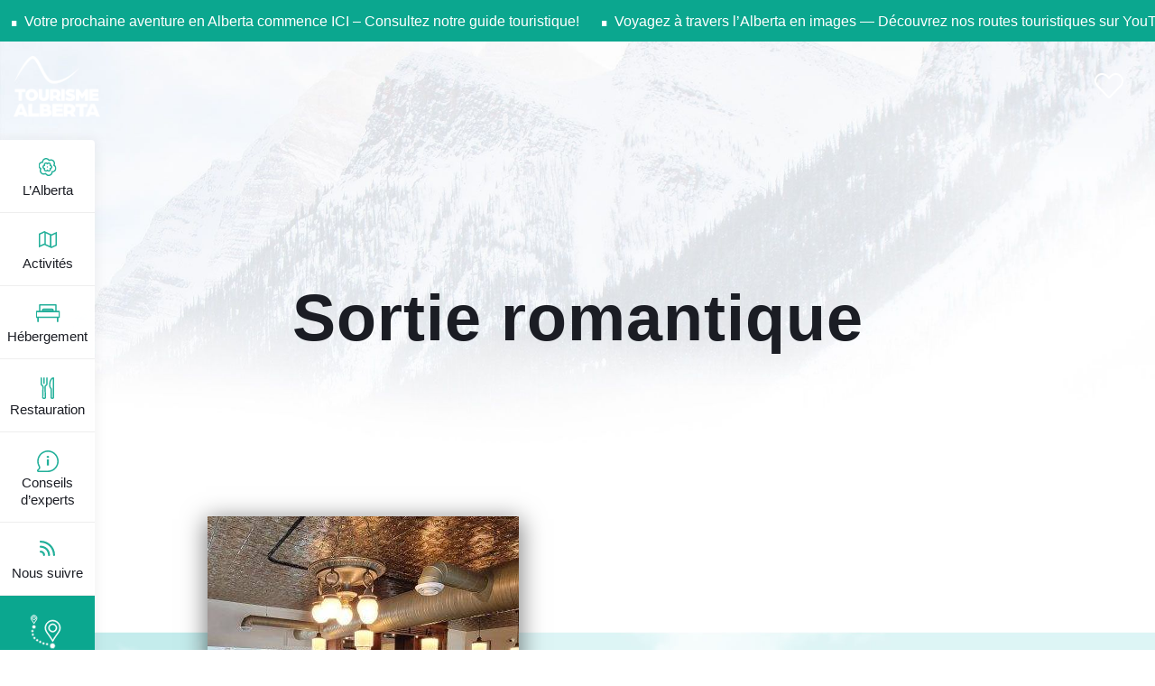

--- FILE ---
content_type: text/html; charset=UTF-8
request_url: https://tourismealberta.ca/tag/sortie-romantique/
body_size: 11255
content:
<!DOCTYPE html><html lang="fr-FR"><head><script data-no-optimize="1">var litespeed_docref=sessionStorage.getItem("litespeed_docref");litespeed_docref&&(Object.defineProperty(document,"referrer",{get:function(){return litespeed_docref}}),sessionStorage.removeItem("litespeed_docref"));</script> <meta charset="UTF-8" /><meta name="viewport" content="width=device-width, initial-scale=1" /><link rel="profile" href="https://gmpg.org/xfn/11" /><meta name='robots' content='index, follow, max-image-preview:large, max-snippet:-1, max-video-preview:-1' /><link rel="alternate" hreflang="fr" href="https://tourismealberta.ca/tag/sortie-romantique/" /><link rel="alternate" hreflang="x-default" href="https://tourismealberta.ca/tag/sortie-romantique/" /><title>Archives des Sortie romantique - Tourisme Alberta</title><link rel="canonical" href="https://tourismealberta.ca/tag/sortie-romantique/" /><meta property="og:locale" content="fr_FR" /><meta property="og:type" content="article" /><meta property="og:title" content="Archives des Sortie romantique - Tourisme Alberta" /><meta property="og:url" content="https://tourismealberta.ca/tag/sortie-romantique/" /><meta property="og:site_name" content="Tourisme Alberta" /><meta name="twitter:card" content="summary_large_image" /><meta name="twitter:site" content="@TourismeAlberta" /> <script type="application/ld+json" class="yoast-schema-graph">{"@context":"https://schema.org","@graph":[{"@type":"CollectionPage","@id":"https://tourismealberta.ca/tag/sortie-romantique/","url":"https://tourismealberta.ca/tag/sortie-romantique/","name":"Archives des Sortie romantique - Tourisme Alberta","isPartOf":{"@id":"https://tourismealberta.ca/?lang=en/#website"},"primaryImageOfPage":{"@id":"https://tourismealberta.ca/tag/sortie-romantique/#primaryimage"},"image":{"@id":"https://tourismealberta.ca/tag/sortie-romantique/#primaryimage"},"thumbnailUrl":"https://tourismealberta.ca/wp-content/uploads/2023/08/1-20230627_115051-scaled.jpg","breadcrumb":{"@id":"https://tourismealberta.ca/tag/sortie-romantique/#breadcrumb"},"inLanguage":"fr-FR"},{"@type":"ImageObject","inLanguage":"fr-FR","@id":"https://tourismealberta.ca/tag/sortie-romantique/#primaryimage","url":"https://tourismealberta.ca/wp-content/uploads/2023/08/1-20230627_115051-scaled.jpg","contentUrl":"https://tourismealberta.ca/wp-content/uploads/2023/08/1-20230627_115051-scaled.jpg","width":2560,"height":1281},{"@type":"BreadcrumbList","@id":"https://tourismealberta.ca/tag/sortie-romantique/#breadcrumb","itemListElement":[{"@type":"ListItem","position":1,"name":"Accueil","item":"https://tourismealberta.ca/"},{"@type":"ListItem","position":2,"name":"Sortie romantique"}]},{"@type":"WebSite","@id":"https://tourismealberta.ca/?lang=en/#website","url":"https://tourismealberta.ca/?lang=en/","name":"Tourisme Alberta","description":"","potentialAction":[{"@type":"SearchAction","target":{"@type":"EntryPoint","urlTemplate":"https://tourismealberta.ca/?lang=en/?s={search_term_string}"},"query-input":{"@type":"PropertyValueSpecification","valueRequired":true,"valueName":"search_term_string"}}],"inLanguage":"fr-FR"}]}</script> <link rel='dns-prefetch' href='//fonts.googleapis.com' /><meta name="twitter:card" content="summary_large_image" /><meta property="og:url" content="https://tourismealberta.ca/regalez-vous-a-louest-de-calgary/"/><meta property="og:title" content="Gastronomie : régalez-vous à l&#8217;ouest de Calgary!"/><meta name="twitter:title" content="Gastronomie : régalez-vous à l&#8217;ouest de Calgary!"><meta property="og:image" content="https://tourismealberta.ca/wp-content/themes/tourismealberta/images/image_tourisme.jpg"/><meta property="twitter:image" content="https://tourismealberta.ca/wp-content/themes/tourismealberta/images/image_tourisme.jpg"/><meta property="og:type" content="website"/><link data-optimized="2" rel="stylesheet" href="https://tourismealberta.ca/wp-content/litespeed/css/74c993f3d4d79b4d57cfc770204c0041.css?ver=e6813" /> <script type="litespeed/javascript" data-src="https://tourismealberta.ca/wp-includes/js/jquery/jquery.min.js" id="jquery-core-js"></script> <script id="stwppromoc-toolkit-js-extra" type="litespeed/javascript">var params={"ajaxurl":"https:\/\/tourismealberta.ca\/wp-admin\/admin-ajax.php"}</script> <script id="bootstrap-js-extra" type="litespeed/javascript">var gmapobj2={"ajaxurl2":"https:\/\/tourismealberta.ca\/wp-admin\/admin-ajax.php"}</script> <script id="favorites-js-extra" type="litespeed/javascript">var favorites_data={"ajaxurl":"https:\/\/tourismealberta.ca\/wp-admin\/admin-ajax.php","nonce":"87c377ee15","favorite":"<i class=\"fal fa-heart\"><\/i> Ajouter \u00e0 mes favoris","favorited":"<i class=\"fal fa-heart\"><\/i> Supprimer des Favoris","includecount":"","indicate_loading":"","loading_text":"Loading","loading_image":"","loading_image_active":"","loading_image_preload":"","cache_enabled":"1","button_options":{"button_type":"custom","custom_colors":!1,"box_shadow":!1,"include_count":!1,"default":{"background_default":!1,"border_default":!1,"text_default":!1,"icon_default":!1,"count_default":!1},"active":{"background_active":!1,"border_active":!1,"text_active":!1,"icon_active":!1,"count_active":!1}},"authentication_modal_content":"<p>Connectez-vous pour enregistrer vos favoris.<\/p><p><a href=\"#\" data-favorites-modal-close>Ignorer cet avertissement<\/a><\/p>","authentication_redirect":"","dev_mode":"","logged_in":"","user_id":"0","authentication_redirect_url":"https:\/\/tourismealberta.ca\/wp-login.php"}</script> <script></script><meta name="generator" content="WPML ver:4.8.6 stt:1,4;" /><link rel="icon" href="https://tourismealberta.ca/wp-content/uploads/2020/07/cropped-favicon-3-142x142.png" sizes="32x32" /><link rel="icon" href="https://tourismealberta.ca/wp-content/uploads/2020/07/cropped-favicon-3-300x300.png" sizes="192x192" /><link rel="apple-touch-icon" href="https://tourismealberta.ca/wp-content/uploads/2020/07/cropped-favicon-3-300x300.png" /><meta name="msapplication-TileImage" content="https://tourismealberta.ca/wp-content/uploads/2020/07/cropped-favicon-3-300x300.png" />
<noscript><style>.wpb_animate_when_almost_visible { opacity: 1; }</style></noscript>		 <script type="litespeed/javascript" data-src="https://www.googletagmanager.com/gtag/js?id=G-4YEGYET7N9"></script> <script type="litespeed/javascript">window.dataLayer=window.dataLayer||[];function gtag(){dataLayer.push(arguments)}
gtag('js',new Date());gtag('config','G-4YEGYET7N9')</script> </head><body class="archive tag tag-sortie-romantique tag-2007 wp-theme-tourismealberta tickeron wpml-fr wpb-js-composer js-comp-ver-8.7.2 vc_responsive">
<noscript><iframe data-lazyloaded="1" src="about:blank" data-litespeed-src="//www.googletagmanager.com/ns.html?id=GTM-KQRWRR" height="0" width="0" style="display:none;visibility:hidden"></iframe></noscript><div class="ticker-wrapper ticker-bg"><div class="ticker-content">
<span class="me-3"></span>
<a target="_blank" href="https://console.vpaper.ca/tourisme-alberta/guide-touristique-2025-2026/" title="Votre prochaine aventure en Alberta commence ICI – Consultez notre guide touristique!">
Votre prochaine aventure en Alberta commence ICI – Consultez notre guide touristique!						</a>
<a target="_blank" href="https://youtube.com/playlist?list=PLYbbnou1loDsUo1mGYaklXk2Pdc6WI-ps&#038;feature=shared" title="Voyagez à travers l’Alberta en images — Découvrez nos routes touristiques sur YouTube ICI">
Voyagez à travers l’Alberta en images — Découvrez nos routes touristiques sur YouTube ICI						</a></div></div><div class="header-section topbar-visible"><div class="logo-block">
<a class="g2 desktop-logo d-none d-lg-block" href="https://tourismealberta.ca/" title="Tourisme Alberta"><img data-lazyloaded="1" src="[data-uri]" width="200" height="142" data-src="https://tourismealberta.ca/wp-content/uploads/2020/07/Logo-blanc-1.png" alt="Tourisme Alberta"></a>
<a class="mobile-logo d-lg-none" href="https://tourismealberta.ca/" title="Tourisme Alberta"><img data-lazyloaded="1" src="[data-uri]" width="200" height="142" data-src="https://tourismealberta.ca/wp-content/uploads/2020/07/Logo-blanc-1.png" alt="Tourisme Alberta"></a><div class="btn-block">
<a class="wishlist" href="/favoris/"><i class="fal fa-heart"></i></a>
<button class="navbar-toggler d-lg-none" type="button" data-toggle="collapse" data-target="#left-menu" aria-controls="left-menu" aria-expanded="false" aria-label="Toggle navigation">
<span class="fal fa-bars"></span>
</button></div></div>
<span class="close-menu"></span><div class="menu-block"><h6 class="scroll-down"><i class="fal fa-arrow-left"></i>Défilez</h6><nav class="menu-bar"><h2>Menu</h2><h3 class="menu-setting-info">
<a href="https://tourismealberta.ca/wp-admin/nav-menus.php">Réglez le menu</a></h3><ul class="social"><li><a href="https://www.facebook.com/TourismeAlberta/" title="Facebook" target="_blank"><i class="fab fa-facebook"></i></a></li><li><a href="https://www.instagram.com/tourismealberta/" title="Instagram" target="_blank"><i class="fab fa-instagram"></i></a></li><li><a href="https://www.youtube.com/user/DevEconAlberta" title="Youtube" target="_blank"><i class="fab fa-youtube"></i></a></li></ul></nav></div><div class="sub-menu"><nav class="navbar navbar-expand-lg d-lg-none ownavigation"><div class="collapse navbar-collapse" id="left-menu"><ul id="menu-left-menu" class="nav navbar-nav"><li id="menu-item-988" class="icon-1 menu-item menu-item-type-custom menu-item-object-custom menu-item-has-children menu-item-988 dropdown"><a title="L’Alberta" href="https://tourismealberta.ca/#" class="dropdown-toggle nav-link" aria-haspopup="true">L’Alberta</a><i class='ddl-switch fal fa-angle-down'></i><ul role="menu" class=" dropdown-menu"><li id="menu-item-989" class="disabled menu-item menu-item-type-custom menu-item-object-custom menu-item-989"><a title="À propos de l’Alberta" href="#" class="disabled nav-link">À propos de l’Alberta</a></li><li id="menu-item-991" class="menu-item menu-item-type-post_type menu-item-object-page menu-item-991"><a title="Carte des attraits" href="https://tourismealberta.ca/attraits/" class="nav-link">Carte des attraits</a></li><li id="menu-item-9084" class="menu-item menu-item-type-post_type menu-item-object-page menu-item-9084"><a title="Liste des attraits" href="https://tourismealberta.ca/liste-des-attraits/" class="nav-link">Liste des attraits</a></li><li id="menu-item-24344" class="menu-item menu-item-type-post_type menu-item-object-page menu-item-24344"><a title="Offres d’emplois" href="https://tourismealberta.ca/jobs/" class="nav-link">Offres d’emplois</a></li><li id="menu-item-992" class="menu-item menu-item-type-post_type menu-item-object-page menu-item-992"><a title="Patrimoine culturel" href="https://tourismealberta.ca/patrimoine-culturel/" class="nav-link">Patrimoine culturel</a></li><li id="menu-item-24962" class="menu-item menu-item-type-post_type menu-item-object-page menu-item-24962"><a title="Artisans à l’œuvre en Alberta : découvrez les savoir-faire d’exception" href="https://tourismealberta.ca/artisans-a-loeuvre-en-alberta/" class="nav-link">Artisans à l’œuvre en Alberta : découvrez les savoir-faire d’exception</a></li><li id="menu-item-993" class="menu-item menu-item-type-post_type menu-item-object-page menu-item-993"><a title="Au service de la francophonie" href="https://tourismealberta.ca/au-service-de-la-francophonie/" class="nav-link">Au service de la francophonie</a></li><li id="menu-item-24889" class="menu-item menu-item-type-post_type menu-item-object-page menu-item-24889"><a title="Découvrez le bilinguisme dans les Rocheuses canadiennes" href="https://tourismealberta.ca/decouvrez-le-bilinguisme-dans-les-rocheuses-canadiennes/" class="nav-link">Découvrez le bilinguisme dans les Rocheuses canadiennes</a></li><li id="menu-item-994" class="menu-item menu-item-type-post_type menu-item-object-page menu-item-994"><a title="Anecdotes et célébrités albertaines" href="https://tourismealberta.ca/mur-des-celebrites/" class="nav-link">Anecdotes et célébrités albertaines</a></li><li id="menu-item-995" class="menu-item menu-item-type-post_type menu-item-object-page menu-item-995"><a title="Villes et communautés" href="https://tourismealberta.ca/villes-et-communaute/" class="nav-link">Villes et communautés</a></li><li id="menu-item-997" class="menu-item menu-item-type-post_type menu-item-object-page menu-item-997"><a title="Partenaires" href="https://tourismealberta.ca/partenaires/" class="nav-link">Partenaires</a></li><li id="menu-item-998" class="menu-item menu-item-type-post_type menu-item-object-page menu-item-998"><a title="Nous joindre" href="https://tourismealberta.ca/nous-joindre/" class="nav-link">Nous joindre</a></li></ul></li><li id="menu-item-1003" class="icon-2 menu-item menu-item-type-custom menu-item-object-custom menu-item-has-children menu-item-1003 dropdown"><a title="Activités" href="https://tourismealberta.ca/#" class="dropdown-toggle nav-link" aria-haspopup="true">Activités</a><i class='ddl-switch fal fa-angle-down'></i><ul role="menu" class=" dropdown-menu"><li id="menu-item-1006" class="disabled menu-item menu-item-type-custom menu-item-object-custom menu-item-1006"><a title="Activités" href="#" class="disabled nav-link">Activités</a></li><li id="menu-item-1004" class="menu-item menu-item-type-post_type menu-item-object-page menu-item-1004"><a title="Survol des activités" href="https://tourismealberta.ca/?page_id=727" class="nav-link">Survol des activités</a></li><li id="menu-item-1008" class="menu-item menu-item-type-post_type menu-item-object-page menu-item-1008"><a title="Activités estivales" href="https://tourismealberta.ca/quoi-faire/activites-estivales/" class="nav-link">Activités estivales</a></li><li id="menu-item-1009" class="menu-item menu-item-type-post_type menu-item-object-page menu-item-1009"><a title="Activités hivernales" href="https://tourismealberta.ca/quoi-faire/activites-hivernales/" class="nav-link">Activités hivernales</a></li><li id="menu-item-4381" class="menu-item menu-item-type-taxonomy menu-item-object-attraits_cat menu-item-4381"><a title="Camping" href="https://tourismealberta.ca/categorie-attraits/camping/" class="nav-link">Camping</a></li><li id="menu-item-1012" class="menu-item menu-item-type-post_type menu-item-object-page menu-item-1012"><a title="Randonnée" href="https://tourismealberta.ca/quoi-faire/randonnee/" class="nav-link">Randonnée</a></li><li id="menu-item-1013" class="menu-item menu-item-type-post_type menu-item-object-page menu-item-1013"><a title="Parcs nationaux" href="https://tourismealberta.ca/quoi-faire/parcs-nationaux/" class="nav-link">Parcs nationaux</a></li><li id="menu-item-1015" class="menu-item menu-item-type-post_type menu-item-object-page menu-item-1015"><a title="Routes panoramiques" href="https://tourismealberta.ca/quoi-faire/routes-panoramiques/" class="nav-link">Routes panoramiques</a></li><li id="menu-item-1016" class="menu-item menu-item-type-post_type menu-item-object-page menu-item-1016"><a title="Road trips" href="https://tourismealberta.ca/quoi-faire/idees-de-road-trips/" class="nav-link">Road trips</a></li></ul></li><li id="menu-item-1018" class="icon-4 menu-item menu-item-type-custom menu-item-object-custom menu-item-has-children menu-item-1018 dropdown"><a title="Hébergement" href="https://tourismealberta.ca/#" class="dropdown-toggle nav-link" aria-haspopup="true">Hébergement</a><i class='ddl-switch fal fa-angle-down'></i><ul role="menu" class=" dropdown-menu"><li id="menu-item-1019" class="disabled menu-item menu-item-type-custom menu-item-object-custom menu-item-1019"><a title="Hébergement" href="#" class="disabled nav-link">Hébergement</a></li><li id="menu-item-1020" class="menu-item menu-item-type-post_type menu-item-object-page menu-item-1020"><a title="Vos options" href="https://tourismealberta.ca/ou-dormir/" class="nav-link">Vos options</a></li><li id="menu-item-4297" class="menu-item menu-item-type-taxonomy menu-item-object-attraits_cat menu-item-4297"><a title="Hôtel" href="https://tourismealberta.ca/categorie-attraits/hotel/" class="nav-link">Hôtel</a></li><li id="menu-item-4384" class="menu-item menu-item-type-taxonomy menu-item-object-attraits_cat menu-item-4384"><a title="Gîtes/B&amp;B/Auberge" href="https://tourismealberta.ca/categorie-attraits/gitesbbauberge/" class="nav-link">Gîtes/B&amp;B/Auberge</a></li><li id="menu-item-4385" class="menu-item menu-item-type-taxonomy menu-item-object-attraits_cat menu-item-4385"><a title="Camping" href="https://tourismealberta.ca/categorie-attraits/camping/" class="nav-link">Camping</a></li></ul></li><li id="menu-item-1022" class="icon-3 menu-item menu-item-type-custom menu-item-object-custom menu-item-has-children menu-item-1022 dropdown"><a title="Restauration" href="https://tourismealberta.ca/#" class="dropdown-toggle nav-link" aria-haspopup="true">Restauration</a><i class='ddl-switch fal fa-angle-down'></i><ul role="menu" class=" dropdown-menu"><li id="menu-item-1023" class="disabled menu-item menu-item-type-custom menu-item-object-custom menu-item-1023"><a title="Restauration" href="#" class="disabled nav-link">Restauration</a></li><li id="menu-item-1024" class="menu-item menu-item-type-post_type menu-item-object-page menu-item-1024"><a title="Vos options" href="https://tourismealberta.ca/ou-manger/" class="nav-link">Vos options</a></li><li id="menu-item-4390" class="menu-item menu-item-type-taxonomy menu-item-object-attraits_cat menu-item-4390"><a title="Restauration" href="https://tourismealberta.ca/categorie-attraits/restauration/" class="nav-link">Restauration</a></li><li id="menu-item-4391" class="menu-item menu-item-type-taxonomy menu-item-object-attraits_cat menu-item-4391"><a title="Bars/Pubs/Café" href="https://tourismealberta.ca/categorie-attraits/barspubscafe/" class="nav-link">Bars/Pubs/Café</a></li><li id="menu-item-4392" class="menu-item menu-item-type-taxonomy menu-item-object-attraits_cat menu-item-4392"><a title="Boulangerie/pâtisserie" href="https://tourismealberta.ca/categorie-attraits/boulangeriepatisserie/" class="nav-link">Boulangerie/pâtisserie</a></li><li id="menu-item-4393" class="menu-item menu-item-type-taxonomy menu-item-object-attraits_cat menu-item-4393"><a title="Déjeuner" href="https://tourismealberta.ca/categorie-attraits/dejeuner/" class="nav-link">Déjeuner</a></li></ul></li><li id="menu-item-1026" class="icon-5 menu-item menu-item-type-custom menu-item-object-custom menu-item-has-children menu-item-1026 dropdown"><a title="Conseils d’experts" href="https://tourismealberta.ca/#" class="dropdown-toggle nav-link" aria-haspopup="true">Conseils d’experts</a><i class='ddl-switch fal fa-angle-down'></i><ul role="menu" class=" dropdown-menu"><li id="menu-item-1027" class="disabled menu-item menu-item-type-custom menu-item-object-custom menu-item-1027"><a title="Conseils d’experts" href="#" class="disabled nav-link">Conseils d’experts</a></li><li id="menu-item-1028" class="menu-item menu-item-type-post_type menu-item-object-page menu-item-1028"><a title="Escouade touristique" href="https://tourismealberta.ca/conseils/escouade-touristique/" class="nav-link">Escouade touristique</a></li><li id="menu-item-1029" class="menu-item menu-item-type-post_type menu-item-object-page menu-item-1029"><a title="Trucs et astuces" href="https://tourismealberta.ca/conseils/trucs-et-astuces/" class="nav-link">Trucs et astuces</a></li><li id="menu-item-1030" class="menu-item menu-item-type-post_type menu-item-object-page menu-item-1030"><a title="Comment s’y rendre" href="https://tourismealberta.ca/comment-sy-rendre/" class="nav-link">Comment s’y rendre</a></li><li id="menu-item-1031" class="menu-item menu-item-type-post_type menu-item-object-page menu-item-1031"><a title="Guide touristique" href="https://tourismealberta.ca/conseils/guide-touristique/" class="nav-link">Guide touristique</a></li><li id="menu-item-12969" class="menu-item menu-item-type-post_type menu-item-object-page menu-item-12969"><a title="Professionnels des voyages" href="https://tourismealberta.ca/professionnels-des-voyages/" class="nav-link">Professionnels des voyages</a></li></ul></li><li id="menu-item-1032" class="icon-6 menu-item menu-item-type-custom menu-item-object-custom menu-item-has-children menu-item-1032 dropdown"><a title="Nous suivre" href="https://tourismealberta.ca/#" class="dropdown-toggle nav-link" aria-haspopup="true">Nous suivre</a><i class='ddl-switch fal fa-angle-down'></i><ul role="menu" class=" dropdown-menu"><li id="menu-item-1033" class="disabled menu-item menu-item-type-custom menu-item-object-custom menu-item-1033"><a title="Nous suivre" href="#" class="disabled nav-link">Nous suivre</a></li><li id="menu-item-1034" class="menu-item menu-item-type-post_type menu-item-object-page menu-item-1034"><a title="Blogue" href="https://tourismealberta.ca/blogue/" class="nav-link">Blogue</a></li><li id="menu-item-1036" class="fab fa-facebook-square menu-item menu-item-type-custom menu-item-object-custom menu-item-1036"><a title="Facebook" target="_blank" href="https://www.facebook.com/TourismeAlberta/" class="nav-link">Facebook</a></li><li id="menu-item-1037" class="fab fa-instagram menu-item menu-item-type-custom menu-item-object-custom menu-item-1037"><a title="Instagram" target="_blank" href="https://www.instagram.com/tourismealberta/" class="nav-link">Instagram</a></li></ul></li><li id="menu-item-23726" class="icon-7 menu-item menu-item-type-custom menu-item-object-custom menu-item-23726"><a title="Routes bilingues" href="https://tourismealberta.ca/routes-bilingues/" class="nav-link">Routes bilingues</a></li></ul></div></nav></div></div><div class="menu-tab d-none d-lg-block" id="menu_tab"><div class="menu-left"><ul id="menu-left-menu-1" class=""><li class="icon-1 menu-item menu-item-type-custom menu-item-object-custom menu-item-has-children menu-item-988"><a title="L’Alberta" href="https://tourismealberta.ca/#" data-toggle="collapse" data-target="#menu-988">L’Alberta</a><ul id="menu-988" data-parent="#menu_tab" class="tab-block fade collapse"><li class="disabled menu-item menu-item-type-custom menu-item-object-custom menu-item-989"><a title="À propos de l’Alberta" href="#" class="disabled nav-link">À propos de l’Alberta</a></li><li class="menu-item menu-item-type-post_type menu-item-object-page menu-item-991"><a title="Carte des attraits" href="https://tourismealberta.ca/attraits/">Carte des attraits</a></li><li class="menu-item menu-item-type-post_type menu-item-object-page menu-item-9084"><a title="Liste des attraits" href="https://tourismealberta.ca/liste-des-attraits/">Liste des attraits</a></li><li class="menu-item menu-item-type-post_type menu-item-object-page menu-item-24344"><a title="Offres d’emplois" href="https://tourismealberta.ca/jobs/">Offres d’emplois</a></li><li class="menu-item menu-item-type-post_type menu-item-object-page menu-item-992"><a title="Patrimoine culturel" href="https://tourismealberta.ca/patrimoine-culturel/">Patrimoine culturel</a></li><li class="menu-item menu-item-type-post_type menu-item-object-page menu-item-24962"><a title="Artisans à l’œuvre en Alberta : découvrez les savoir-faire d’exception" href="https://tourismealberta.ca/artisans-a-loeuvre-en-alberta/">Artisans à l’œuvre en Alberta : découvrez les savoir-faire d’exception</a></li><li class="menu-item menu-item-type-post_type menu-item-object-page menu-item-993"><a title="Au service de la francophonie" href="https://tourismealberta.ca/au-service-de-la-francophonie/">Au service de la francophonie</a></li><li class="menu-item menu-item-type-post_type menu-item-object-page menu-item-24889"><a title="Découvrez le bilinguisme dans les Rocheuses canadiennes" href="https://tourismealberta.ca/decouvrez-le-bilinguisme-dans-les-rocheuses-canadiennes/">Découvrez le bilinguisme dans les Rocheuses canadiennes</a></li><li class="menu-item menu-item-type-post_type menu-item-object-page menu-item-994"><a title="Anecdotes et célébrités albertaines" href="https://tourismealberta.ca/mur-des-celebrites/">Anecdotes et célébrités albertaines</a></li><li class="menu-item menu-item-type-post_type menu-item-object-page menu-item-995"><a title="Villes et communautés" href="https://tourismealberta.ca/villes-et-communaute/">Villes et communautés</a></li><li class="menu-item menu-item-type-post_type menu-item-object-page menu-item-997"><a title="Partenaires" href="https://tourismealberta.ca/partenaires/">Partenaires</a></li><li class="menu-item menu-item-type-post_type menu-item-object-page menu-item-998"><a title="Nous joindre" href="https://tourismealberta.ca/nous-joindre/">Nous joindre</a></li></ul></li><li class="icon-2 menu-item menu-item-type-custom menu-item-object-custom menu-item-has-children menu-item-1003"><a title="Activités" href="https://tourismealberta.ca/#" data-toggle="collapse" data-target="#menu-1003">Activités</a><ul id="menu-1003" data-parent="#menu_tab" class="tab-block fade collapse"><li class="disabled menu-item menu-item-type-custom menu-item-object-custom menu-item-1006"><a title="Activités" href="#" class="disabled nav-link">Activités</a></li><li class="menu-item menu-item-type-post_type menu-item-object-page menu-item-1004"><a title="Survol des activités" href="https://tourismealberta.ca/?page_id=727">Survol des activités</a></li><li class="menu-item menu-item-type-post_type menu-item-object-page menu-item-1008"><a title="Activités estivales" href="https://tourismealberta.ca/quoi-faire/activites-estivales/">Activités estivales</a></li><li class="menu-item menu-item-type-post_type menu-item-object-page menu-item-1009"><a title="Activités hivernales" href="https://tourismealberta.ca/quoi-faire/activites-hivernales/">Activités hivernales</a></li><li class="menu-item menu-item-type-taxonomy menu-item-object-attraits_cat menu-item-4381"><a title="Camping" href="https://tourismealberta.ca/categorie-attraits/camping/">Camping</a></li><li class="menu-item menu-item-type-post_type menu-item-object-page menu-item-1012"><a title="Randonnée" href="https://tourismealberta.ca/quoi-faire/randonnee/">Randonnée</a></li><li class="menu-item menu-item-type-post_type menu-item-object-page menu-item-1013"><a title="Parcs nationaux" href="https://tourismealberta.ca/quoi-faire/parcs-nationaux/">Parcs nationaux</a></li><li class="menu-item menu-item-type-post_type menu-item-object-page menu-item-1015"><a title="Routes panoramiques" href="https://tourismealberta.ca/quoi-faire/routes-panoramiques/">Routes panoramiques</a></li><li class="menu-item menu-item-type-post_type menu-item-object-page menu-item-1016"><a title="Road trips" href="https://tourismealberta.ca/quoi-faire/idees-de-road-trips/">Road trips</a></li></ul></li><li class="icon-4 menu-item menu-item-type-custom menu-item-object-custom menu-item-has-children menu-item-1018"><a title="Hébergement" href="https://tourismealberta.ca/#" data-toggle="collapse" data-target="#menu-1018">Hébergement</a><ul id="menu-1018" data-parent="#menu_tab" class="tab-block fade collapse"><li class="disabled menu-item menu-item-type-custom menu-item-object-custom menu-item-1019"><a title="Hébergement" href="#" class="disabled nav-link">Hébergement</a></li><li class="menu-item menu-item-type-post_type menu-item-object-page menu-item-1020"><a title="Vos options" href="https://tourismealberta.ca/ou-dormir/">Vos options</a></li><li class="menu-item menu-item-type-taxonomy menu-item-object-attraits_cat menu-item-4297"><a title="Hôtel" href="https://tourismealberta.ca/categorie-attraits/hotel/">Hôtel</a></li><li class="menu-item menu-item-type-taxonomy menu-item-object-attraits_cat menu-item-4384"><a title="Gîtes/B&amp;B/Auberge" href="https://tourismealberta.ca/categorie-attraits/gitesbbauberge/">Gîtes/B&amp;B/Auberge</a></li><li class="menu-item menu-item-type-taxonomy menu-item-object-attraits_cat menu-item-4385"><a title="Camping" href="https://tourismealberta.ca/categorie-attraits/camping/">Camping</a></li></ul></li><li class="icon-3 menu-item menu-item-type-custom menu-item-object-custom menu-item-has-children menu-item-1022"><a title="Restauration" href="https://tourismealberta.ca/#" data-toggle="collapse" data-target="#menu-1022">Restauration</a><ul id="menu-1022" data-parent="#menu_tab" class="tab-block fade collapse"><li class="disabled menu-item menu-item-type-custom menu-item-object-custom menu-item-1023"><a title="Restauration" href="#" class="disabled nav-link">Restauration</a></li><li class="menu-item menu-item-type-post_type menu-item-object-page menu-item-1024"><a title="Vos options" href="https://tourismealberta.ca/ou-manger/">Vos options</a></li><li class="menu-item menu-item-type-taxonomy menu-item-object-attraits_cat menu-item-4390"><a title="Restauration" href="https://tourismealberta.ca/categorie-attraits/restauration/">Restauration</a></li><li class="menu-item menu-item-type-taxonomy menu-item-object-attraits_cat menu-item-4391"><a title="Bars/Pubs/Café" href="https://tourismealberta.ca/categorie-attraits/barspubscafe/">Bars/Pubs/Café</a></li><li class="menu-item menu-item-type-taxonomy menu-item-object-attraits_cat menu-item-4392"><a title="Boulangerie/pâtisserie" href="https://tourismealberta.ca/categorie-attraits/boulangeriepatisserie/">Boulangerie/pâtisserie</a></li><li class="menu-item menu-item-type-taxonomy menu-item-object-attraits_cat menu-item-4393"><a title="Déjeuner" href="https://tourismealberta.ca/categorie-attraits/dejeuner/">Déjeuner</a></li></ul></li><li class="icon-5 menu-item menu-item-type-custom menu-item-object-custom menu-item-has-children menu-item-1026"><a title="Conseils d’experts" href="https://tourismealberta.ca/#" data-toggle="collapse" data-target="#menu-1026">Conseils d’experts</a><ul id="menu-1026" data-parent="#menu_tab" class="tab-block fade collapse"><li class="disabled menu-item menu-item-type-custom menu-item-object-custom menu-item-1027"><a title="Conseils d’experts" href="#" class="disabled nav-link">Conseils d’experts</a></li><li class="menu-item menu-item-type-post_type menu-item-object-page menu-item-1028"><a title="Escouade touristique" href="https://tourismealberta.ca/conseils/escouade-touristique/">Escouade touristique</a></li><li class="menu-item menu-item-type-post_type menu-item-object-page menu-item-1029"><a title="Trucs et astuces" href="https://tourismealberta.ca/conseils/trucs-et-astuces/">Trucs et astuces</a></li><li class="menu-item menu-item-type-post_type menu-item-object-page menu-item-1030"><a title="Comment s’y rendre" href="https://tourismealberta.ca/comment-sy-rendre/">Comment s’y rendre</a></li><li class="menu-item menu-item-type-post_type menu-item-object-page menu-item-1031"><a title="Guide touristique" href="https://tourismealberta.ca/conseils/guide-touristique/">Guide touristique</a></li><li class="menu-item menu-item-type-post_type menu-item-object-page menu-item-12969"><a title="Professionnels des voyages" href="https://tourismealberta.ca/professionnels-des-voyages/">Professionnels des voyages</a></li></ul></li><li class="icon-6 menu-item menu-item-type-custom menu-item-object-custom menu-item-has-children menu-item-1032"><a title="Nous suivre" href="https://tourismealberta.ca/#" data-toggle="collapse" data-target="#menu-1032">Nous suivre</a><ul id="menu-1032" data-parent="#menu_tab" class="tab-block fade collapse"><li class="disabled menu-item menu-item-type-custom menu-item-object-custom menu-item-1033"><a title="Nous suivre" href="#" class="disabled nav-link">Nous suivre</a></li><li class="menu-item menu-item-type-post_type menu-item-object-page menu-item-1034"><a title="Blogue" href="https://tourismealberta.ca/blogue/">Blogue</a></li><li class="fab fa-facebook-square menu-item menu-item-type-custom menu-item-object-custom menu-item-1036"><a title="Facebook" target="_blank" href="https://www.facebook.com/TourismeAlberta/">Facebook</a></li><li class="fab fa-instagram menu-item menu-item-type-custom menu-item-object-custom menu-item-1037"><a title="Instagram" target="_blank" href="https://www.instagram.com/tourismealberta/">Instagram</a></li></ul></li><li class="icon-7 menu-item menu-item-type-custom menu-item-object-custom menu-item-23726"><a title="Routes bilingues" href="https://tourismealberta.ca/routes-bilingues/">Routes bilingues</a></li></ul></div></div><div class="menu-tab-content"></div><div class="main-container topbar-visible language-switch-show"><div class="blog-category" style="background-image:url(https://tourismealberta.ca/wp-content/themes/tourismealberta/images/blog-bg-banner.jpg);"><div class="container-full"><h1>
Sortie romantique</h1></div></div><main id="main" class="site-main page_spacing content-background"><div class="blog-list"><div class="container"><div class="row"><div class="content-area col-lg-12 col-md-12 content-left"><div class="row blog-list-main"><div id="post-24438" class="col-md-6 blog-item post-24438 post type-post status-publish format-standard has-post-thumbnail hentry category-attraits category-gastronomie tag-degustation tag-distillerie tag-fine-cuisine tag-foodies tag-gastronomie-2 tag-made-in-alberta tag-plaisirs-de-la-table tag-produits-locaux-2 tag-restaurants-2 tag-route tag-sortie-entre-amis tag-sortie-romantique tag-spiritueux tag-terroir tag-tour-guide tag-voyage-gourmand tag-voyageurs-epicuriens"><div class="post-box bg-dark-blue image_thumb"><div class="post-cover">
<a href="https://tourismealberta.ca/regalez-vous-a-louest-de-calgary/" title="Gastronomie : régalez-vous à l&#8217;ouest de Calgary!"><img data-lazyloaded="1" src="[data-uri]" width="345" height="345" data-src="https://tourismealberta.ca/wp-content/uploads/2023/08/1-20230627_115051-345x345.jpg" class="attachment-tourismealberta_345_345 size-tourismealberta_345_345 wp-post-image" alt="" decoding="async" fetchpriority="high" data-srcset="https://tourismealberta.ca/wp-content/uploads/2023/08/1-20230627_115051-345x345.jpg 345w, https://tourismealberta.ca/wp-content/uploads/2023/08/1-20230627_115051-150x150.jpg 150w, https://tourismealberta.ca/wp-content/uploads/2023/08/1-20230627_115051-570x570.jpg 570w, https://tourismealberta.ca/wp-content/uploads/2023/08/1-20230627_115051-335x335.jpg 335w, https://tourismealberta.ca/wp-content/uploads/2023/08/1-20230627_115051-142x142.jpg 142w, https://tourismealberta.ca/wp-content/uploads/2023/08/1-20230627_115051-178x178.jpg 178w" data-sizes="(max-width: 345px) 100vw, 345px" /></a></div><div class="entry-content"><div class="post-meta">
<span class="post-date"><a href="https://tourismealberta.ca/regalez-vous-a-louest-de-calgary/" title="03.08.2023">03.08.23</a></span>																											<span><a href="https://tourismealberta.ca/category/attraits/" rel="category tag">Attraits</a>, <a href="https://tourismealberta.ca/category/gastronomie/" rel="category tag">Gastronomie</a></span><div class="post-author"><a href="https://tourismealberta.ca/regalez-vous-a-louest-de-calgary/" title="Par Arnaud">Par Arnaud</a></div></div><h3 class="entry-title"><a href="https://tourismealberta.ca/regalez-vous-a-louest-de-calgary/" title="Gastronomie : régalez-vous à l&#8217;ouest de Calgary!">Gastronomie : régalez-vous à l&#8217;ouest de Calgary!</a></h3>
<a class="read-more" href="https://tourismealberta.ca/regalez-vous-a-louest-de-calgary/" title="Lire la suite ">Lire la suite <i class="fal fa-angle-right"></i></a></div></div></div></div></div></div></div></div></main></div><form id="frm-mailchimp-popup" class="subscribe-mchimp" method="post" action=""><div class="container"><div class="alert alert-success mailchimp-success"><p class="mb-0">Nous vous avons envoyé un courriel pour votre inscription à notre Infolettre. Veuillez confirmer votre inscription afin de recevoir nos courriels.</p></div><div class="alert alert-danger mailchimp-error"><p class="mb-0">Votre adresse courriel est déjà inscrite dans notre liste de diffusion.</p></div><div class="row"><div class="col-md-4"><p>Inscrivez-vous à notre infolettre</p></div><div class="col-md-8 input-group align-self-center">
<input type="email" id="subscribe_email" name="subscribe_email" class="form-control" placeholder="votre adresse courriel ici" required="" autocomplete="off"><div class="input-group-append">
<input type="submit" class="btn btn-primary" id="subscribe-mchimp" value="S&#039;inscrire"><div class="spinner-2"></div></div></div></div></div></div></form><div class="footer-section container-fluid"><div class="row justify-content-center"><div class="col-md-9"><div class="logo-block text-center">
<a target="_blank" class="mr-l ml-1" href="https://parallele-ab.ca/" title="Parallèle Alberta">
<img data-lazyloaded="1" src="[data-uri]" width="3175" height="1401" data-src="https://tourismealberta.ca/wp-content/uploads/2020/07/PARALLELE_LOGO_Couleurs.png" alt="Parallèle Alberta" />
</a>
<a class="mr-l ml-1" href="https://tourismealberta.ca/" title="Tourisme Alberta">
<img data-lazyloaded="1" src="[data-uri]" width="1267" height="887" data-src="https://tourismealberta.ca/wp-content/uploads/2020/07/Logo-couleur.png" alt="Tourisme Alberta" />
</a></div><nav class="navbar ftr-menu ownavigation navbar-expand-lg"><div class="collapse navbar-collapse" id="ftr-menu"><ul id="menu-footer-menu" class="navbar-nav"><li id="menu-item-894" class="menu-item menu-item-type-post_type menu-item-object-page menu-item-894"><a title="Termes &#038; conditions" href="https://tourismealberta.ca/termes-conditions/" class="nav-link">Termes &#038; conditions</a></li><li id="menu-item-985" class="menu-item menu-item-type-post_type menu-item-object-page menu-item-985"><a title="Politique de confidentialité" href="https://tourismealberta.ca/politique-de-confidentialite/" class="nav-link">Politique de confidentialité</a></li><li id="menu-item-896" class="menu-item menu-item-type-post_type menu-item-object-page menu-item-896"><a title="Blogue" href="https://tourismealberta.ca/blogue/" class="nav-link">Blogue</a></li><li id="menu-item-897" class="menu-item menu-item-type-post_type menu-item-object-page menu-item-897"><a title="Escouade touristique" href="https://tourismealberta.ca/conseils/escouade-touristique/" class="nav-link">Escouade touristique</a></li><li id="menu-item-23944" class="menu-item menu-item-type-post_type menu-item-object-page menu-item-23944"><a title="Partenaires" href="https://tourismealberta.ca/partenaires/" class="nav-link">Partenaires</a></li><li id="menu-item-898" class="menu-item menu-item-type-post_type menu-item-object-page menu-item-898"><a title="Nous joindre" href="https://tourismealberta.ca/nous-joindre/" class="nav-link">Nous joindre</a></li></ul></div>
<button class="navbar-toggler" type="button" data-toggle="collapse" data-target="#ftr-menu" aria-controls="ftr-menu" aria-expanded="false" aria-label="Toggle navigation">
<span class="fal fa-bars"></span>
</button></nav><ul class="ftr-social-block text-center ftr-menu-show"><li><a href="https://www.facebook.com/TourismeAlberta/" title="Facebook" target="_blank"><i class="fab fa-facebook"></i></a></li><li><a href="https://www.instagram.com/tourismealberta/" title="Instagram" target="_blank"><i class="fab fa-instagram"></i></a></li><li><a href="https://www.youtube.com/user/DevEconAlberta" title="Youtube" target="_blank"><i class="fab fa-youtube"></i></a></li></ul><div class="copyright text-center ftrmenu-social-show"><p>© 2026 Tourisme Alberta.<br />
Tous droits réservés</p></div></div></div>
<span class="back-to-top"><i class="fal fa-angle-up"></i></span></div> <script type="speculationrules">{"prefetch":[{"source":"document","where":{"and":[{"href_matches":"\/*"},{"not":{"href_matches":["\/wp-*.php","\/wp-admin\/*","\/wp-content\/uploads\/*","\/wp-content\/*","\/wp-content\/plugins\/*","\/wp-content\/themes\/tourismealberta\/*","\/*\\?(.+)"]}},{"not":{"selector_matches":"a[rel~=\"nofollow\"]"}},{"not":{"selector_matches":".no-prefetch, .no-prefetch a"}}]},"eagerness":"conservative"}]}</script> <script></script><script data-no-optimize="1">window.lazyLoadOptions=Object.assign({},{threshold:300},window.lazyLoadOptions||{});!function(t,e){"object"==typeof exports&&"undefined"!=typeof module?module.exports=e():"function"==typeof define&&define.amd?define(e):(t="undefined"!=typeof globalThis?globalThis:t||self).LazyLoad=e()}(this,function(){"use strict";function e(){return(e=Object.assign||function(t){for(var e=1;e<arguments.length;e++){var n,a=arguments[e];for(n in a)Object.prototype.hasOwnProperty.call(a,n)&&(t[n]=a[n])}return t}).apply(this,arguments)}function o(t){return e({},at,t)}function l(t,e){return t.getAttribute(gt+e)}function c(t){return l(t,vt)}function s(t,e){return function(t,e,n){e=gt+e;null!==n?t.setAttribute(e,n):t.removeAttribute(e)}(t,vt,e)}function i(t){return s(t,null),0}function r(t){return null===c(t)}function u(t){return c(t)===_t}function d(t,e,n,a){t&&(void 0===a?void 0===n?t(e):t(e,n):t(e,n,a))}function f(t,e){et?t.classList.add(e):t.className+=(t.className?" ":"")+e}function _(t,e){et?t.classList.remove(e):t.className=t.className.replace(new RegExp("(^|\\s+)"+e+"(\\s+|$)")," ").replace(/^\s+/,"").replace(/\s+$/,"")}function g(t){return t.llTempImage}function v(t,e){!e||(e=e._observer)&&e.unobserve(t)}function b(t,e){t&&(t.loadingCount+=e)}function p(t,e){t&&(t.toLoadCount=e)}function n(t){for(var e,n=[],a=0;e=t.children[a];a+=1)"SOURCE"===e.tagName&&n.push(e);return n}function h(t,e){(t=t.parentNode)&&"PICTURE"===t.tagName&&n(t).forEach(e)}function a(t,e){n(t).forEach(e)}function m(t){return!!t[lt]}function E(t){return t[lt]}function I(t){return delete t[lt]}function y(e,t){var n;m(e)||(n={},t.forEach(function(t){n[t]=e.getAttribute(t)}),e[lt]=n)}function L(a,t){var o;m(a)&&(o=E(a),t.forEach(function(t){var e,n;e=a,(t=o[n=t])?e.setAttribute(n,t):e.removeAttribute(n)}))}function k(t,e,n){f(t,e.class_loading),s(t,st),n&&(b(n,1),d(e.callback_loading,t,n))}function A(t,e,n){n&&t.setAttribute(e,n)}function O(t,e){A(t,rt,l(t,e.data_sizes)),A(t,it,l(t,e.data_srcset)),A(t,ot,l(t,e.data_src))}function w(t,e,n){var a=l(t,e.data_bg_multi),o=l(t,e.data_bg_multi_hidpi);(a=nt&&o?o:a)&&(t.style.backgroundImage=a,n=n,f(t=t,(e=e).class_applied),s(t,dt),n&&(e.unobserve_completed&&v(t,e),d(e.callback_applied,t,n)))}function x(t,e){!e||0<e.loadingCount||0<e.toLoadCount||d(t.callback_finish,e)}function M(t,e,n){t.addEventListener(e,n),t.llEvLisnrs[e]=n}function N(t){return!!t.llEvLisnrs}function z(t){if(N(t)){var e,n,a=t.llEvLisnrs;for(e in a){var o=a[e];n=e,o=o,t.removeEventListener(n,o)}delete t.llEvLisnrs}}function C(t,e,n){var a;delete t.llTempImage,b(n,-1),(a=n)&&--a.toLoadCount,_(t,e.class_loading),e.unobserve_completed&&v(t,n)}function R(i,r,c){var l=g(i)||i;N(l)||function(t,e,n){N(t)||(t.llEvLisnrs={});var a="VIDEO"===t.tagName?"loadeddata":"load";M(t,a,e),M(t,"error",n)}(l,function(t){var e,n,a,o;n=r,a=c,o=u(e=i),C(e,n,a),f(e,n.class_loaded),s(e,ut),d(n.callback_loaded,e,a),o||x(n,a),z(l)},function(t){var e,n,a,o;n=r,a=c,o=u(e=i),C(e,n,a),f(e,n.class_error),s(e,ft),d(n.callback_error,e,a),o||x(n,a),z(l)})}function T(t,e,n){var a,o,i,r,c;t.llTempImage=document.createElement("IMG"),R(t,e,n),m(c=t)||(c[lt]={backgroundImage:c.style.backgroundImage}),i=n,r=l(a=t,(o=e).data_bg),c=l(a,o.data_bg_hidpi),(r=nt&&c?c:r)&&(a.style.backgroundImage='url("'.concat(r,'")'),g(a).setAttribute(ot,r),k(a,o,i)),w(t,e,n)}function G(t,e,n){var a;R(t,e,n),a=e,e=n,(t=Et[(n=t).tagName])&&(t(n,a),k(n,a,e))}function D(t,e,n){var a;a=t,(-1<It.indexOf(a.tagName)?G:T)(t,e,n)}function S(t,e,n){var a;t.setAttribute("loading","lazy"),R(t,e,n),a=e,(e=Et[(n=t).tagName])&&e(n,a),s(t,_t)}function V(t){t.removeAttribute(ot),t.removeAttribute(it),t.removeAttribute(rt)}function j(t){h(t,function(t){L(t,mt)}),L(t,mt)}function F(t){var e;(e=yt[t.tagName])?e(t):m(e=t)&&(t=E(e),e.style.backgroundImage=t.backgroundImage)}function P(t,e){var n;F(t),n=e,r(e=t)||u(e)||(_(e,n.class_entered),_(e,n.class_exited),_(e,n.class_applied),_(e,n.class_loading),_(e,n.class_loaded),_(e,n.class_error)),i(t),I(t)}function U(t,e,n,a){var o;n.cancel_on_exit&&(c(t)!==st||"IMG"===t.tagName&&(z(t),h(o=t,function(t){V(t)}),V(o),j(t),_(t,n.class_loading),b(a,-1),i(t),d(n.callback_cancel,t,e,a)))}function $(t,e,n,a){var o,i,r=(i=t,0<=bt.indexOf(c(i)));s(t,"entered"),f(t,n.class_entered),_(t,n.class_exited),o=t,i=a,n.unobserve_entered&&v(o,i),d(n.callback_enter,t,e,a),r||D(t,n,a)}function q(t){return t.use_native&&"loading"in HTMLImageElement.prototype}function H(t,o,i){t.forEach(function(t){return(a=t).isIntersecting||0<a.intersectionRatio?$(t.target,t,o,i):(e=t.target,n=t,a=o,t=i,void(r(e)||(f(e,a.class_exited),U(e,n,a,t),d(a.callback_exit,e,n,t))));var e,n,a})}function B(e,n){var t;tt&&!q(e)&&(n._observer=new IntersectionObserver(function(t){H(t,e,n)},{root:(t=e).container===document?null:t.container,rootMargin:t.thresholds||t.threshold+"px"}))}function J(t){return Array.prototype.slice.call(t)}function K(t){return t.container.querySelectorAll(t.elements_selector)}function Q(t){return c(t)===ft}function W(t,e){return e=t||K(e),J(e).filter(r)}function X(e,t){var n;(n=K(e),J(n).filter(Q)).forEach(function(t){_(t,e.class_error),i(t)}),t.update()}function t(t,e){var n,a,t=o(t);this._settings=t,this.loadingCount=0,B(t,this),n=t,a=this,Y&&window.addEventListener("online",function(){X(n,a)}),this.update(e)}var Y="undefined"!=typeof window,Z=Y&&!("onscroll"in window)||"undefined"!=typeof navigator&&/(gle|ing|ro)bot|crawl|spider/i.test(navigator.userAgent),tt=Y&&"IntersectionObserver"in window,et=Y&&"classList"in document.createElement("p"),nt=Y&&1<window.devicePixelRatio,at={elements_selector:".lazy",container:Z||Y?document:null,threshold:300,thresholds:null,data_src:"src",data_srcset:"srcset",data_sizes:"sizes",data_bg:"bg",data_bg_hidpi:"bg-hidpi",data_bg_multi:"bg-multi",data_bg_multi_hidpi:"bg-multi-hidpi",data_poster:"poster",class_applied:"applied",class_loading:"litespeed-loading",class_loaded:"litespeed-loaded",class_error:"error",class_entered:"entered",class_exited:"exited",unobserve_completed:!0,unobserve_entered:!1,cancel_on_exit:!0,callback_enter:null,callback_exit:null,callback_applied:null,callback_loading:null,callback_loaded:null,callback_error:null,callback_finish:null,callback_cancel:null,use_native:!1},ot="src",it="srcset",rt="sizes",ct="poster",lt="llOriginalAttrs",st="loading",ut="loaded",dt="applied",ft="error",_t="native",gt="data-",vt="ll-status",bt=[st,ut,dt,ft],pt=[ot],ht=[ot,ct],mt=[ot,it,rt],Et={IMG:function(t,e){h(t,function(t){y(t,mt),O(t,e)}),y(t,mt),O(t,e)},IFRAME:function(t,e){y(t,pt),A(t,ot,l(t,e.data_src))},VIDEO:function(t,e){a(t,function(t){y(t,pt),A(t,ot,l(t,e.data_src))}),y(t,ht),A(t,ct,l(t,e.data_poster)),A(t,ot,l(t,e.data_src)),t.load()}},It=["IMG","IFRAME","VIDEO"],yt={IMG:j,IFRAME:function(t){L(t,pt)},VIDEO:function(t){a(t,function(t){L(t,pt)}),L(t,ht),t.load()}},Lt=["IMG","IFRAME","VIDEO"];return t.prototype={update:function(t){var e,n,a,o=this._settings,i=W(t,o);{if(p(this,i.length),!Z&&tt)return q(o)?(e=o,n=this,i.forEach(function(t){-1!==Lt.indexOf(t.tagName)&&S(t,e,n)}),void p(n,0)):(t=this._observer,o=i,t.disconnect(),a=t,void o.forEach(function(t){a.observe(t)}));this.loadAll(i)}},destroy:function(){this._observer&&this._observer.disconnect(),K(this._settings).forEach(function(t){I(t)}),delete this._observer,delete this._settings,delete this.loadingCount,delete this.toLoadCount},loadAll:function(t){var e=this,n=this._settings;W(t,n).forEach(function(t){v(t,e),D(t,n,e)})},restoreAll:function(){var e=this._settings;K(e).forEach(function(t){P(t,e)})}},t.load=function(t,e){e=o(e);D(t,e)},t.resetStatus=function(t){i(t)},t}),function(t,e){"use strict";function n(){e.body.classList.add("litespeed_lazyloaded")}function a(){console.log("[LiteSpeed] Start Lazy Load"),o=new LazyLoad(Object.assign({},t.lazyLoadOptions||{},{elements_selector:"[data-lazyloaded]",callback_finish:n})),i=function(){o.update()},t.MutationObserver&&new MutationObserver(i).observe(e.documentElement,{childList:!0,subtree:!0,attributes:!0})}var o,i;t.addEventListener?t.addEventListener("load",a,!1):t.attachEvent("onload",a)}(window,document);</script><script data-no-optimize="1">window.litespeed_ui_events=window.litespeed_ui_events||["mouseover","click","keydown","wheel","touchmove","touchstart"];var urlCreator=window.URL||window.webkitURL;function litespeed_load_delayed_js_force(){console.log("[LiteSpeed] Start Load JS Delayed"),litespeed_ui_events.forEach(e=>{window.removeEventListener(e,litespeed_load_delayed_js_force,{passive:!0})}),document.querySelectorAll("iframe[data-litespeed-src]").forEach(e=>{e.setAttribute("src",e.getAttribute("data-litespeed-src"))}),"loading"==document.readyState?window.addEventListener("DOMContentLoaded",litespeed_load_delayed_js):litespeed_load_delayed_js()}litespeed_ui_events.forEach(e=>{window.addEventListener(e,litespeed_load_delayed_js_force,{passive:!0})});async function litespeed_load_delayed_js(){let t=[];for(var d in document.querySelectorAll('script[type="litespeed/javascript"]').forEach(e=>{t.push(e)}),t)await new Promise(e=>litespeed_load_one(t[d],e));document.dispatchEvent(new Event("DOMContentLiteSpeedLoaded")),window.dispatchEvent(new Event("DOMContentLiteSpeedLoaded"))}function litespeed_load_one(t,e){console.log("[LiteSpeed] Load ",t);var d=document.createElement("script");d.addEventListener("load",e),d.addEventListener("error",e),t.getAttributeNames().forEach(e=>{"type"!=e&&d.setAttribute("data-src"==e?"src":e,t.getAttribute(e))});let a=!(d.type="text/javascript");!d.src&&t.textContent&&(d.src=litespeed_inline2src(t.textContent),a=!0),t.after(d),t.remove(),a&&e()}function litespeed_inline2src(t){try{var d=urlCreator.createObjectURL(new Blob([t.replace(/^(?:<!--)?(.*?)(?:-->)?$/gm,"$1")],{type:"text/javascript"}))}catch(e){d="data:text/javascript;base64,"+btoa(t.replace(/^(?:<!--)?(.*?)(?:-->)?$/gm,"$1"))}return d}</script><script data-no-optimize="1">var litespeed_vary=document.cookie.replace(/(?:(?:^|.*;\s*)_lscache_vary\s*\=\s*([^;]*).*$)|^.*$/,"");litespeed_vary||fetch("/wp-content/plugins/litespeed-cache/guest.vary.php",{method:"POST",cache:"no-cache",redirect:"follow"}).then(e=>e.json()).then(e=>{console.log(e),e.hasOwnProperty("reload")&&"yes"==e.reload&&(sessionStorage.setItem("litespeed_docref",document.referrer),window.location.reload(!0))});</script><script data-optimized="1" type="litespeed/javascript" data-src="https://tourismealberta.ca/wp-content/litespeed/js/d2ecfad97f1161e29ef44a1c6d23a687.js?ver=e6813"></script></body></html>
<!-- Page optimized by LiteSpeed Cache @2026-01-16 20:37:38 -->

<!-- Page cached by LiteSpeed Cache 7.6.2 on 2026-01-16 20:37:37 -->
<!-- Guest Mode -->
<!-- QUIC.cloud UCSS in queue -->

--- FILE ---
content_type: image/svg+xml
request_url: https://tourismealberta.ca/wp-content/themes/tourismealberta/images/icon-menu-left-2.svg
body_size: 23
content:
<?xml version="1.0" encoding="UTF-8"?>
<!-- Generator: Adobe Illustrator 19.1.0, SVG Export Plug-In . SVG Version: 6.00 Build 0)  -->
<svg version="1.1" id="Layer_1" xmlns="http://www.w3.org/2000/svg" xmlns:xlink="http://www.w3.org/1999/xlink" x="0px" y="0px" viewBox="105.7 126.8 400.6 385.3" style="enable-background:new 105.7 126.8 400.6 385.3;" xml:space="preserve">
<style type="text/css">
	.st0{fill:#23B09A;}
</style>
<path class="st0" d="M506.3,142.6l-121.6,56.7l-155.4-72.5l-123.7,57.7v311.9l123.7-57.7v0l153.3,71.5v2l2.1-1l0,0v0l121.5-56.7  L506.3,142.6L506.3,142.6z M229.2,403.6l-91.7,42.7V204.8l91.7-42.7V403.6z M352.9,461.2l-91.7-42.7V176.9l91.7,42.7V461.2z   M474.5,434.2L384.8,476V234.4l89.7-41.8V434.2z"/>
</svg>

--- FILE ---
content_type: image/svg+xml
request_url: https://tourismealberta.ca/wp-content/themes/tourismealberta/images/icon-menu-left-1.svg
body_size: 930
content:
<?xml version="1.0" encoding="UTF-8"?>
<!-- Generator: Adobe Illustrator 19.1.0, SVG Export Plug-In . SVG Version: 6.00 Build 0)  -->
<svg version="1.1" id="Layer_1" xmlns="http://www.w3.org/2000/svg" xmlns:xlink="http://www.w3.org/1999/xlink" x="0px" y="0px" viewBox="769.5 130.9 212.7 212.6" style="enable-background:new 769.5 130.9 212.7 212.6;" xml:space="preserve">
<style type="text/css">
	.st0{fill:#23B09A;}
</style>
<g>
	<path class="st0" d="M905.2,288.1c9.6-5.5,14.3-16.2,12.7-26.6c9.7-3.8,16.6-13.2,16.6-24.3c0-11.1-6.9-20.5-16.6-24.3   c1.6-10.3-3.1-21-12.7-26.6c-4.1-2.4-8.6-3.5-13-3.5c-5.9,0-11.7,2-16.4,5.8c-4.7-3.8-10.5-5.8-16.4-5.8c-4.4,0-8.9,1.1-13,3.5   c-9.6,5.5-14.3,16.2-12.7,26.6c-9.7,3.8-16.6,13.2-16.6,24.3c0,11.1,6.9,20.5,16.6,24.3c-1.6,10.3,3.1,21,12.7,26.6   c4.1,2.4,8.6,3.5,13,3.5c5.9,0,11.7-2,16.4-5.8c4.7,3.8,10.5,5.8,16.4,5.8C896.6,291.6,901.1,290.5,905.2,288.1z M875.8,266.2   l-9.6,7.8c-1.9,1.5-4.3,2.4-6.7,2.4c-1.9,0-3.7-0.5-5.3-1.4c-3.8-2.2-5.9-6.6-5.2-10.9l1.9-12.2l-11.5-4.5c-4.1-1.6-6.8-5.6-6.8-10   c0-4.4,2.7-8.4,6.8-10l11.5-4.5l-1.9-12.2c-0.7-4.3,1.4-8.7,5.2-10.9c1.7-0.9,3.4-1.4,5.3-1.4c2.5,0,4.8,0.8,6.7,2.4l9.6,7.8   l9.6-7.8c1.9-1.5,4.3-2.4,6.7-2.4c1.9,0,3.7,0.5,5.3,1.4c3.8,2.2,5.9,6.6,5.2,10.9l-1.9,12.2l11.5,4.5c4.1,1.6,6.8,5.6,6.8,10   c0,4.4-2.7,8.4-6.8,10l-11.5,4.5l1.9,12.2c0.7,4.3-1.4,8.7-5.2,10.9c-1.6,0.9-3.4,1.4-5.3,1.4c-2.4,0-4.8-0.8-6.7-2.4L875.8,266.2z   "/>
	<path class="st0" d="M875.8,229.6c-4.2,0-7.7,3.4-7.7,7.7c0,4.2,3.4,7.7,7.7,7.7c4.2,0,7.7-3.4,7.7-7.7   C883.5,233.1,880.1,229.6,875.8,229.6z"/>
	<path class="st0" d="M883.5,343c13.2,1.2,16.2,0.1,20.4-1c19.7-5.3,33.3-22.1,35.4-41.3c19.2-2.1,36-15.6,41.3-35.4   c5.3-19.7-2.5-39.9-18.1-51.3c7.8-17.6,4.5-39-10-53.4c-9.4-9.4-21.7-14.1-34-14.1c-6.6,0-13.3,1.4-19.5,4.1   c-9-12.3-23.4-19.7-38.8-19.7c-4.1,0-8.3,0.5-12.5,1.6c-19.7,5.3-33.3,22.1-35.4,41.3c-19.2,2.1-36,15.6-41.3,35.4   c-5.3,19.7,2.5,39.9,18.1,51.3c-7.8,17.6-4.5,39,10,53.4c9.4,9.4,21.7,14.1,34,14.1c6.6,0,13.3-1.4,19.5-4.1   c4.2,5.7,11,11,15.5,13.7C872.7,340.3,874.3,342.2,883.5,343z M865,314.9l-7.3-10l-11.3,5c-4.2,1.9-8.6,2.8-13.2,2.8   c-8.7,0-17-3.4-23.2-9.6c-4.8-4.8-7.9-10.8-9.1-17.4c-1.2-6.5-0.4-13.1,2.3-19l5-11.3l-10-7.3c-5.3-3.9-9.2-9.2-11.5-15.3   c-2.3-6.3-2.6-13.1-0.8-19.6c1.7-6.5,5.4-12.2,10.5-16.5c5-4.2,11.1-6.8,17.6-7.5l12.3-1.3l1.3-12.3c0.7-6.5,3.3-12.6,7.5-17.6   c4.3-5.1,10-8.8,16.5-10.5c2.8-0.7,5.7-1.1,8.5-1.1c10.4,0,20.3,5,26.4,13.4l7.3,10l11.3-5c4.2-1.9,8.6-2.8,13.2-2.8   c8.7,0,17,3.4,23.1,9.6c4.8,4.8,7.9,10.8,9.1,17.4c1.2,6.5,0.4,13.1-2.3,19l-5,11.3l10,7.3c5.3,3.9,9.2,9.2,11.5,15.3   c2.3,6.3,2.6,13.1,0.8,19.6c-1.7,6.5-5.4,12.2-10.5,16.5c-5,4.2-11.1,6.8-17.6,7.5l-12.3,1.3l-1.3,12.3c-0.7,6.5-3.3,12.6-7.5,17.6   c-4.3,5.1-10,8.8-16.5,10.5c-2.8,0.7-5.7,1.1-8.5,1.1C881,328.3,871.2,323.3,865,314.9z"/>
</g>
</svg>